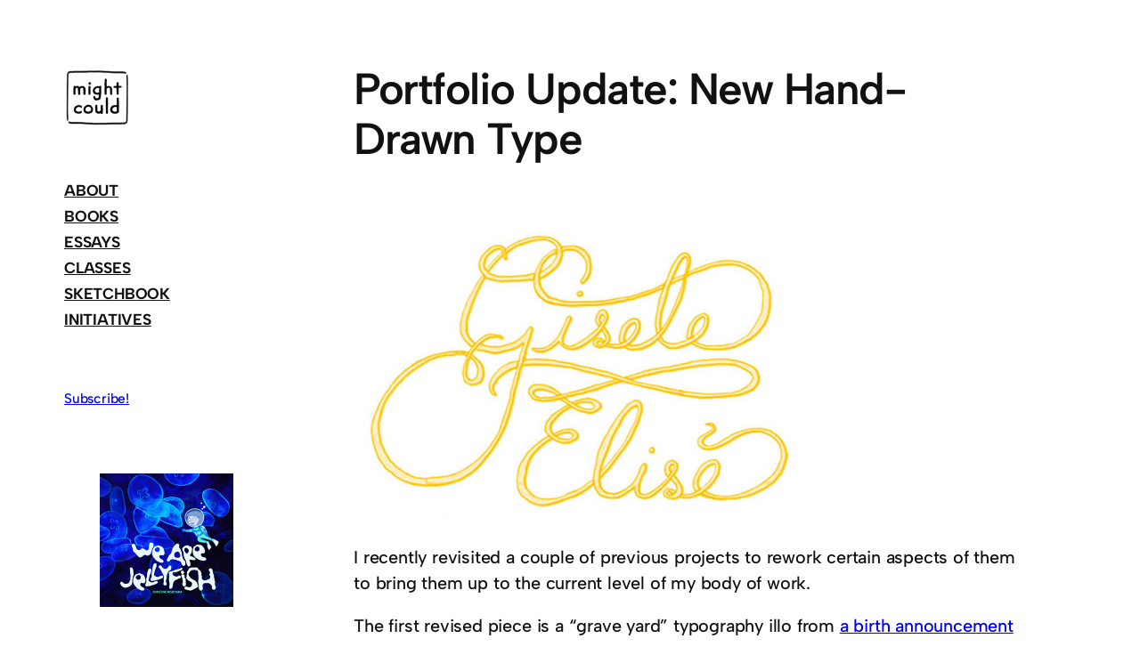

--- FILE ---
content_type: text/css
request_url: https://might-could.com/wp-content/themes/bjork/style.css?ver=0.2.2
body_size: 2281
content:
/* ---------------------------------------------------------------------------------------------

	Theme Name: Björk
    Text Domain: bjork
	Version: 0.2.2
	Description: Björk is a minimal theme for blogs and personal websites. It features a sticky sidebar menu on desktop for quick and easy navigation, and the clean design puts your content front and center. Björk comes with seven different theme styles to choose from, and over 15 different block patterns that you can use to quickly build unique page layouts. Demo: https://andersnoren.se/themes/bjork/
	Tags: blog, portfolio, grid-layout, one-column, two-columns, custom-background, custom-colors, custom-logo, custom-menu, editor-style, featured-images, sticky-post, threaded-comments, translation-ready, block-styles, wide-blocks, full-site-editing, left-sidebar
	Author: Anders Norén
	Author URI: https://andersnoren.se
	Theme URI: https://andersnoren.se/teman/bjork-wordpress-theme/
	License: GNU General Public License version 2.0
	License URI: http://www.gnu.org/licenses/gpl-2.0.html
	Requires PHP: 5.6
	Tested up to: 6.3

	All files, unless otherwise stated, are released under the GNU General Public License
	version 2.0 (http://www.gnu.org/licenses/gpl-2.0.html)

/* --------------------------------------------------------------------------------------------- */


body {
	-moz-osx-font-smoothing: grayscale;
	-webkit-font-smoothing: antialiased;
}

a { text-underline-offset: 0.2em; }

/* Input styles */

input, textarea, select, button {
	background-color: inherit;
	border-radius: 0;
	font-family: inherit;
	font-size: inherit;
	letter-spacing: inherit;
	margin: 0;
}

input, textarea, select {
	background-color: var( --wp--preset--color--background );
	border: .1rem solid var( --wp--preset--color--tertiary );
	border-radius: .4rem;
	box-sizing: border-box;
	color: var( --wp--preset--color--foreground );
	max-width: 100%;
	padding: .5em;
}

label {
	font-size: var( --wp--preset--font-size--small );
	font-weight: 500;
}

/* Editor Post Title */

.editor-post-title__input { 
	text-align: center;
}

/* Background Padding */

h1.has-background, 
h2.has-background, 
h3.has-background, 
h4.has-background, 
h5.has-background, 
h6.has-background,
p.has-background {
	padding: min( 1em, var( --wp--custom--spacing--small ) );
}

:where(.wp-block-group.has-background) {
	padding: min( 2em, var( --wp--custom--spacing--small ) );
}

/* Alignment Styles */

@media ( max-width: 780px ) {
	.wp-site-blocks > .has-global-padding > .wp-block-columns > .wp-block-column > .wp-block-post-content.has-global-padding > .alignfull {
		margin-left: calc(-1 * var(--wp--style--root--padding-left)) !important;
		margin-right: calc(-1 * var(--wp--style--root--padding-left)) !important;
		width: unset;
	}
}


/* ------------------------------------------- */
/*	Typography
/* ------------------------------------------- */


.has-huge-font-size,
.has-heading-1-font-size,
.has-heading-2-font-size,
.has-heading-3-font-size,
.has-heading-4-font-size,
.has-heading-5-font-size { 
	letter-spacing: var( --wp--custom--typography--letter-spacing--heading );
	line-height: var( --wp--custom--typography--line-height--headings--large ); 
}

.has-gigantic-font-size {
	letter-spacing: var( --wp--custom--typography--letter-spacing--gigantic );
	line-height: var( --wp--custom--typography--line-height--headings--gigantic );
}

.has-medium-font-size {
	line-height: var( --wp--custom--typography--line-height--body );
}


/* ------------------------------------------- */
/* Template Parts
/* ------------------------------------------- */


/* TEMPLATE PART: HEADER */

@media ( min-width: 782px ) {
	:root:not(.editor-styles-wrapper) .site-header { display: none !important; }
}

/* TEMPLATE PART: SIDEBAR */

.site-sidebar {
	display: flex;
	flex-direction: column;
	min-height: calc( 100vh - ( var( --wp--custom--spacing--outer ) * 2 ) );
}

.admin-bar .site-sidebar {
	min-height: calc( 100vh - ( var( --wp--custom--spacing--outer ) * 2 ) - var( --wp-admin--admin-bar--height ) );
}

.site-sidebar > .wp-block-group.is-vertical {
	flex-grow: 1;
	justify-content: space-between;
}

:root:not(.editor-styles-wrapper) .site-sidebar {
	position: sticky;
		top: var( --wp--custom--spacing--outer );
}

@media ( max-width: 781px ) {
	:root:not(.editor-styles-wrapper) .site-sidebar-col { display: none !important; }
}

/* TEMPLATE PART: FOOTER */

@media ( max-width: 500px ) {
	.theme-credit { display: none !important; }
}


/* ------------------------------------------- */
/* Blocks
/* ------------------------------------------- */


/* Block: Avatar ----------------------------- */

.wp-block-avatar img {
	display: block;
}

/* Block: Comments --------------------------- */

#cancel-comment-reply-link {
	font-weight: 500;
	letter-spacing: var(--wp--custom--typography--letter-spacing--body);
}

/* Block: File ------------------------------- */

.wp-block-file {
	align-items: center;
	display: flex;
	justify-content: space-between;
}

:root .wp-block-file__button:not(:only-child) { 
	margin-left: var( --wp--custom--spacing--baseline ); 
}

/* Block: Navigation ------------------------- */

.wp-block-navigation__responsive-container-close svg { transform: scale( 1.25 ); }
.wp-block-navigation__responsive-container-open svg { transform: scale( 1.5, 1.25 ); }

/* Block: Pagination ------------------------- */

.wp-block-query-pagination-numbers {
	display: flex;
	gap: .88em;
}

:root .wp-block-query-pagination-numbers:first-child {
	margin: 0 auto;
	padding-left: 7.5em;
}

:root .wp-block-query-pagination-numbers:last-child {
	margin: 0 auto;
	padding-right: 7.5em;
}

[class^="wp-block-query-pagination-"][class*="-arrow"] {
	color: #fff;
	font-weight: 500;
	text-align: center;
	width: 1.75em;
}

.wp-block-query-pagination-previous,
.wp-block-query-pagination-next {
	position: relative;
}

.wp-block-query-pagination-previous:before,
.wp-block-query-pagination-next:before {
	background-color: currentColor;
	border-radius: 50%;
	content: "";
	display: block;
	position: absolute;
		top: calc( 50% - .875em );
	height: 1.75em;
	width: 1.75em;
}

.wp-block-query-pagination-previous:before { left: 0; }
.wp-block-query-pagination-next:before { right: 0; }

:root .wp-block-query-pagination-previous-arrow { margin-right: .88em; }
:root .wp-block-query-pagination-next-arrow { margin-left: .88em; }

@media ( max-width: 600px ) {
	.wp-block-query-pagination-numbers:not(:only-child) {
		display: none;
	}
}

/* Block: Paragraph -------------------------- */

.has-drop-cap:not(:focus):first-letter {
	border: .2rem solid currentColor;
    font-size: 2.75em;
    font-weight: var( --wp--custom--typography--font-weight--bold );
	margin: .09em 1rem .5rem 0;
	min-width: .6875em;
	padding: 0.3em;
	text-align: center;
}

/* Block: Post Comments Form ----------------- */

ol.wp-block-comment-template {
	margin: 0;
}

.wp-block-post-comments-form input:not([type=submit]), 
.wp-block-post-comments-form textarea {
	border-color: var( --wp--preset--color--tertiary );
}

.required-field-message,
.comment-notes {
	display: none;
}

.logged-in-as {
	color: var( --wp--preset--color--secondary );
}

.comment-reply-title {
	margin: 0;
}

/* Block: Post Featured Image ---------------- */

.wp-block-post-featured-image img {
	border-radius: 8px;
}

/* Block: Post Navigation -------------------- */

.post-navigation-link-previous a:before { content: "← "; }
.post-navigation-link-next a:after { content: " →"; }

/* Block: Pull Quote ------------------------- */

:root .wp-block-pullquote blockquote p {
	hanging-punctuation: first;
	font-size: inherit;
}

:root .wp-block-pullquote.has-text-align-left, 
:root .wp-block-pullquote.has-text-align-right {
	max-width: 100%;
}

/* Block: Query Pagination ------------------- */

.wp-block-query-pagination > .wp-block-query-pagination-next, 
.wp-block-query-pagination > .wp-block-query-pagination-numbers, 
.wp-block-query-pagination > .wp-block-query-pagination-previous {
	margin-bottom: 0;
}

.wp-block-query-pagination-next:only-child {
	margin-left: auto;
}

/* Block: Separator -------------------------- */

:root hr[class*="is-style-bjork-angled-separator"] {
	background-color: transparent !important;
	background-image: linear-gradient( -45deg, currentColor 25%, transparent 25%, transparent 50%, currentColor 50%, currentColor 75%, transparent 75%, transparent );
    background-size: 5px 5px;
	border: none;
	height: 10px !important;
	max-width: 100%;
}

:root hr.is-style-bjork-angled-separator-wide { width: 100% !important; }

/* Block: Search Form ------------------------ */

.wp-block-search {
	font-size: var( --wp--preset--font-size--small );
}

.wp-block-search .wp-block-search__label {
	font-weight: inherit;
}

.wp-block-search__input {
	margin: 0;
	padding: .75em 1.25em;
}

.wp-block-search__button-inside .wp-block-search__inside-wrapper,
.wp-block-search__button-inside .wp-block-search__input {
	margin: 0;
	padding: .375em .5em !important;
}

.wp-block-search__button { 
	margin: 0 0 0 .75em;
}